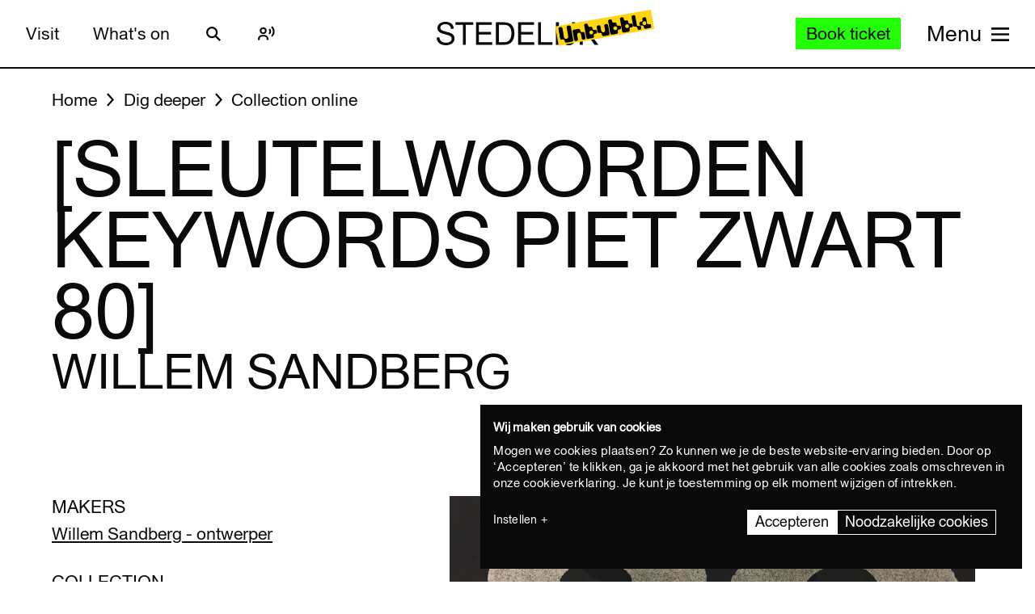

--- FILE ---
content_type: text/javascript
request_url: https://widget.enviso.io/build-ts/modern/components/common/enviso-style-element.js
body_size: 269
content:
import{_ as e,E as s}from"../../enviso-base-resolver-570a8de9.js";import{a4 as t,x as r}from"../../lit-element-5a533547.js";import{e as o}from"../../query-assigned-elements-7a69526e.js";import{n as i}from"../../property-b5f76130.js";import"../../es.iterator.every-b874bb5d.js";let n,l=e=>e,a=class extends t{constructor(){super(),this.stylingService=s.resolve().styling}render(){return r(n||(n=l`<style>:host{display:none}</style><slot></slot>`))}connectedCallback(){super.connectedCallback(),this.registerCss()}registerCss(){const e=this.innerText;this.stylingService.addCss(e,this.for)}};e([i({type:String})],a.prototype,"for",void 0),a=e([o("enviso-style")],a);export{a as EnvisoStyleElement};
